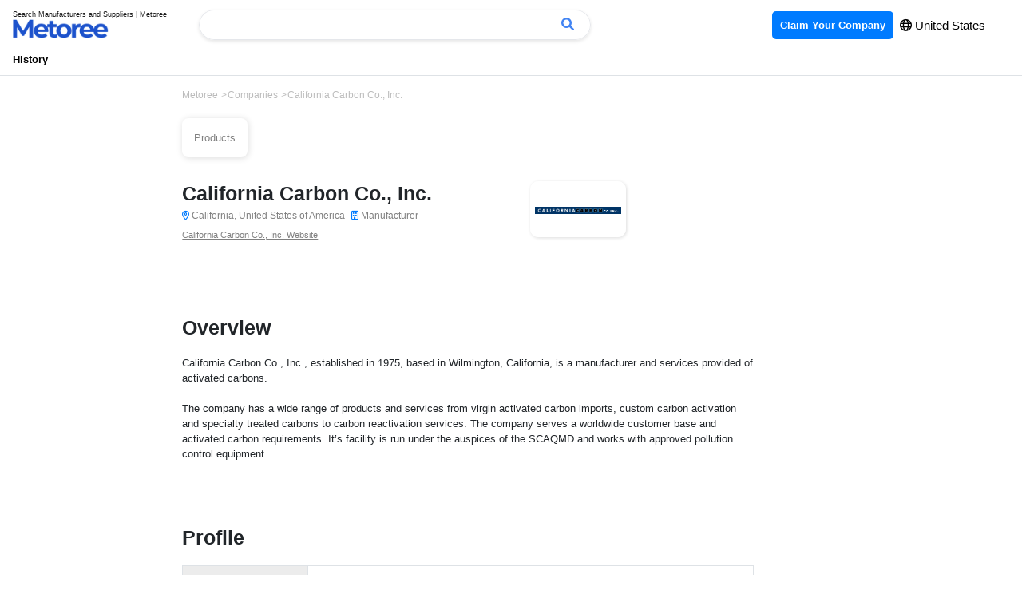

--- FILE ---
content_type: text/html; charset=UTF-8
request_url: https://us.metoree.com/companies/134388/
body_size: 6756
content:
<!DOCTYPE html>
<html lang="en">
<head>
            <meta charset="utf-8">
<meta http-equiv="X-UA-Compatible" content="IE=edge" />
<meta name="viewport" content="width=device-width, initial-scale=1, shrink-to-fit=no">
<title>California Carbon Co., Inc. - Company Profile and Products | Metoree</title>
<meta name="description" content="">
<meta property="og:site_name" content="Metoree" />
<meta property="og:image" content="https://us.metoree.com/img/metoree-large-og.png" />
<link rel="canonical" href="https://us.metoree.com/companies/134388/" />
<link rel="stylesheet" href="https://stackpath.bootstrapcdn.com/bootstrap/4.5.0/css/bootstrap.min.css" integrity="sha384-9aIt2nRpC12Uk9gS9baDl411NQApFmC26EwAOH8WgZl5MYYxFfc+NcPb1dKGj7Sk" crossorigin="anonymous">
<link rel="stylesheet" href="https://us.metoree.com/css/basic.css?20241217">
<link rel="icon" href="https://us.metoree.com/img/metoree-logo.png" sizes="32x32" type="image/png" />

<meta name=“p:domain_verify” content=“05fd64a7ab49c9c1b43f494ac4d750f9"/>


<link href="https://us.metoree.com/fontawesome/fontawesome-pro-6.0.0-web/css/all.css" rel="stylesheet">
<!-- Global site tag (gtag.js) - Google Analytics -->
<script async src="https://www.googletagmanager.com/gtag/js?id=UA-166768574-1"></script>
<script>
    window.dataLayer = window.dataLayer || [];
    function gtag(){dataLayer.push(arguments);}
    gtag('js', new Date());

    gtag('config', 'UA-166768574-1');
</script>    <style>
        h3 {
            font-size: 20px;
            margin-bottom: 20px;
            margin-top: 40px;
        }

        h2 {
            margin-top: 80px;
            margin-bottom: 20px;
        }

        h4 {
            font-size: 18px;
            margin-bottom: 20px;
            margin-top: 40px;
        }

        .table-company-name {

            padding-right: 20px;
            padding-bottom: 10px;
            color: gray;
            font-size: 15px;

        }

        .table-company-title {

            padding-right: 20px;
            padding-bottom: 10px;
            color: black;
            font-weight: bold;
            font-size: 15px;

        }

        p {
            font-size: 15px;
        }

        .right-large {
            width: 300px;
            object-fit: cover;
            margin-bottom: 10px
        }

        .product-hover-effect {
            transition: 0.2s;

        }

        .product-hover-effect:hover {
            transform: translateY(-5px);
            cursor: pointer;
            box-shadow: 0 4px 7px 0 gainsboro;
        }

        th.financial-table {
            background: #F5F5F5;
            /*背景色*/
            font-size: 11px;
            padding: 10px;
            height: 110px;
            width: auto;
            min-width: 170px;
        }

        td.financial-table {
            background: #F5F5F5;
            /*背景色*/
            font-size: 11px;
            padding: 10px;
            height: 48px;
        }

        td.financial-table-value {
            font-size: 13px;
            font-weight: bold;
            padding: 10px;
            height: 48px;
            width: auto;
        }

        .corp-data-table-head {
            position: absolute;
            left: 0;
            top: 0;
            width: 168px;
        }

        .corp-data-table-content {
            margin-left: 168px;
            width: calc(100% - 168px);
            overflow-x: scroll;
        }

        .corp-data-table {
            width: auto;
            min-width: 100%;
        }

        .table-content {
            padding: 10px 30px;
            font-weight: bold;
            font-size: 14px;
        }

        .horizontal-list {
            overflow-x: auto;
            white-space: nowrap;
            -webkit-overflow-scrolling: touch;
            padding-left: 0;
        }

        .scroll-company-information {
            display: inline-block;
            padding: 1px 30px 3px 0;
            margin: 0;
            text-align: left
        }
        .category-container {
            display: flex;
            flex-wrap: wrap;
        }
        .category-item {
            margin-right: 10px;
            text-decoration: none;
        }
        .category-tag {
            background-color: #ECECEC;
            padding: 8px 10px;
            border: #D4D2D0 solid 1px;
            border-radius: 5px;
            font-size: 10px;
            margin-bottom: 10px;
            display: inline-block;
            color: black;
        }
        .pagination-list {
            list-style: none;
            margin-left: 0;
            padding-left: 0;
            display: flex;
            flex-wrap: wrap;
        }

        .pagination-item {
            margin-right: 10px;
            margin-bottom: 20px;
            text-align: center;
        }

        .pagination-link {
            text-decoration: none;
            border: 1px solid gainsboro;
            border-radius: 5px;
            padding: 0 10px 5px 10px;
            display: inline-block;
            width: 50px;
            height: 50px;
            line-height: 50px;
            color: #6F7373;
        }

        .pagination-link.prev,
        .pagination-link.next {
            width: 80px;
        }

        .pagination-link.active {
            border-color: black;
            color: black;
        }
        .index-stick-top-large {
            box-shadow: 1px 1px 8px gainsboro;
            border-radius: 8px;
            font-size: 13px;
            padding: 15px 15px;
            color: gray;
            margin-right: 5px;
            background-color: white;
        }

    </style>
</head>
<div class="border-bottom" id="header-top">
    <nav class="navbar navbar-expand-lg navbar-light bg-white py-2">
        <a class="navbar-brand" href="https://us.metoree.com/">
            <p class="small mb-n1" style="font-size: 9px; line-height: 10px">Search Manufacturers and Suppliers | Metoree</p>
            <img src="https://us.metoree.com/img/metoree-logo-all.png" class="w-100" style="max-width: 120px; object-fit: contain;" alt="Metoree">
        </a>

        <!-- デスクトップ版検索フォーム -->
        <div class="d-none d-md-block ml-4 flex-grow-1" style="max-width: 500px;">
            <div id="app-desktop" class="position-relative search-header">
                <form class="form-inline w-100" :action="`${baseUrl}/search/`" method="GET" @submit="handleSubmit">
                    <div class="input-group w-100">
                        <input
                            name="keyword"
                            type="text"
                            class="form-control border-right-0"
                            placeholder=""
                            required
                            v-model="query"
                            @input="search"
                            @focus="handleFocus"
                            @keydown.down="handleKeyDown"
                            @keydown.up="handleKeyUp"
                            @keydown.enter="handleEnter"
                            autocomplete="off"
                            ref="searchInput"
                        />

                        <input type="hidden" name="_token" value="Ejg6MM2FUqDAQWCjPGCqzTf8d2g1FMBWkHdqhb25">
                        <div class="input-group-append">
                            <button class="btn btn-outline-secondary border-left-0" type="submit" style="border-color: #E5E7EB">
                                <i class="fa-solid fa-magnifying-glass" style="color: #4284F3"></i>
                            </button>
                        </div>
                    </div>
                </form>

                <!-- 検索結果のドロップダウン -->
                <div class="position-absolute w-100" style="z-index: 1060;" v-if="results.length && isDropdownVisible">
                    <div class="card mt-2 border-0" style="box-shadow: 0 3px 6px rgba(0, 0, 0, 0.2);">
                        <ul class="list-group list-group-flush" style="padding-bottom: 2px; margin-top: 2px">
                            <li
                                v-for="(result, index) in results"
                                :key="result"
                                class="list-group-item list-group-item-action border-bottom-0"
                                :class="{ 'active': selectedIndex === index }"
                                @click="selectResult(result)"
                                @mouseover="selectedIndex = index"
                                style="padding: 6px 20px;cursor: pointer;"
                            >
                                <a
                                    :href="`/search/?keyword=${encodeURIComponent(result)}`"
                                    class="text-decoration-none"
                                    :class="{ 'text-white': selectedIndex === index, 'text-dark': selectedIndex !== index }"
                                    rel="nofollow"
                                    style="text-decoration: none;"
                                    @click.prevent
                                >
                                    <span style="font-size: 14px; color: black" class="bold">
                                        <i class="fa-light fa-magnifying-glass" style="margin-right: 5px"></i> {{ result }}
                                    </span>
                                </a>
                            </li>
                        </ul>
                    </div>
                </div>
            </div>
        </div>
        <button class="navbar-toggler" style="border: white" type="button" data-toggle="collapse" data-target="#navbarText" aria-controls="navbarText" aria-expanded="false" aria-label="Toggle navigation">
            <span class="navbar-toggler-icon"></span>
        </button>
        <div class="collapse navbar-collapse" id="navbarText">
            <ul class="navbar-nav ml-auto">
                <li class="nav-item">
                    <a class="nav-link" href="https://us.metoree.com/ad_placement/?source=header" rel="nofollow" style="font-size: 13px">
                        <span style="background-color: #007BFF; color: white; border-radius: 5px; padding: 10px 10px" class="bold">
                            Claim Your Company
                        </span>
                    </a>
                </li>
                <li class="nav-item">
                    <span style="font-size: 15px; margin-right: 30px;">
                        <button type="button"  data-toggle="modal" data-target="#languageModal"
                                style="background-color: transparent;
                                border: none;
                                cursor: pointer;
                                outline: none;
                                padding: 0;
                                appearance: none;
                                margin-top:7px;
                                color: black;"
                        >
                            <i class="fa-regular fa-globe bold"></i> United States
                        </button>
                    </span>
                </li>
            </ul>
        </div>
        






        <!-- モバイル版検索フォーム -->
        <div class="flex-grow-1 d-block d-md-none" style="max-width: 500px;">
            <div id="app-mobile" class="position-relative search-header">
                <form class="form-inline w-100" :action="`${baseUrl}/search/`" method="GET" @submit="handleSubmit">
                    <div class="input-group w-100">
                        <input
                            name="keyword"
                            type="text"
                            class="form-control border-right-0"
                            placeholder=""
                            required
                            v-model="query"
                            @input="search"
                            @focus="handleFocus"
                            @keydown.down="handleKeyDown"
                            @keydown.up="handleKeyUp"
                            @keydown.enter="handleEnter"
                            autocomplete="off"
                            ref="searchInput"
                        />

                        <input type="hidden" name="_token" value="Ejg6MM2FUqDAQWCjPGCqzTf8d2g1FMBWkHdqhb25">
                        <div class="input-group-append">
                            <button class="btn btn-outline-secondary border-left-0" type="submit" style="border-color: #E5E7EB">
                                <i class="fa-solid fa-magnifying-glass" style="color: #4284F3"></i>
                            </button>
                        </div>
                    </div>
                </form>

                <!-- 検索結果のドロップダウン -->
                <div class="position-absolute w-100" style="z-index: 1060;" v-if="results.length && isDropdownVisible">
                    <div class="card mt-2 border-0" style="box-shadow: 0 3px 6px rgba(0, 0, 0, 0.2);">
                        <ul class="list-group list-group-flush" style="padding-bottom: 2px; margin-top: 2px">
                            <li
                                v-for="(result, index) in results"
                                :key="result"
                                class="list-group-item list-group-item-action border-bottom-0"
                                :class="{ 'active': selectedIndex === index }"
                                @click="selectResult(result)"
                                @mouseover="selectedIndex = index"
                                style="padding: 6px 20px;cursor: pointer;"
                            >
                                <a
                                    :href="`/search/?keyword=${encodeURIComponent(result)}`"
                                    class="text-decoration-none"
                                    :class="{ 'text-white': selectedIndex === index, 'text-dark': selectedIndex !== index }"
                                    rel="nofollow"
                                    style="text-decoration: none;"
                                    @click.prevent
                                >
                                    <span style="font-size: 14px; color: black" class="bold">
                                        <i class="fa-light fa-magnifying-glass" style="margin-right: 5px"></i> {{ result }}
                                    </span>
                                </a>
                            </li>
                        </ul>
                    </div>
                </div>
            </div>
        </div>



    </nav>

    <div class="d-none d-md-block">
        <div style="padding: 0 16px 8px 16px;">
                        <a href="https://us.metoree.com/viewed/" rel="nofollow">
                <p style="margin-bottom: 0; font-size: 13px; display: inline; color: black" class="bold">
                    History
                </p>
            </a>
        </div>
    </div>

</div>

<!-- Modal -->

<script src="https://unpkg.com/vue@3.4.21/dist/vue.global.js"></script>
<script src="https://us.metoree.com/js/search-header.js?t=1734341862"></script>
<!-- Modal -->
<div class="modal fade" id="languageModal" tabindex="-1" aria-labelledby="languageModalLabel" aria-hidden="true">
    <div class="modal-dialog">
        <div class="modal-content">
            <div class="modal-header">
                <button type="button" class="close" data-dismiss="modal" aria-label="Close">
                    <span aria-hidden="true"><i class="fa-regular fa-xmark"></i></span>
                </button>
            </div>
            <div class="modal-body" style="padding: 20px 30px 10px 20px">
                <p class="bold" style="margin: 5px 0 20px 0; font-size: 20px">
                    Choose a language and region
                </p>
                                    <div class="row" style="margin-bottom: 10px">
                                                    <div class="col-md-4">
                                <a
                                    href="https://us.metoree.com"
                                                                            rel="nofollow"
                                                                        style="text-decoration: none"
                                >
                                    <div style="
                                padding: 6px 13px;
                                                                    border: #222222 solid 1px; border-radius: 5px;
                                                              ">
                                        <p style="font-size: 15px; margin-bottom: 2px; color: black">
                                            English
                                        </p>
                                        <p style="font-size: 14px; margin-bottom: 2px; margin-top: -5px; font-weight: lighter; color: black">
                                            United States
                                        </p>
                                    </div>
                                </a>
                            </div>
                                                    <div class="col-md-4">
                                <a
                                    href="https://fr.metoree.com"
                                                                        style="text-decoration: none"
                                >
                                    <div style="
                                padding: 6px 13px;
                                                              ">
                                        <p style="font-size: 15px; margin-bottom: 2px; color: black">
                                            Français
                                        </p>
                                        <p style="font-size: 14px; margin-bottom: 2px; margin-top: -5px; font-weight: lighter; color: black">
                                            France
                                        </p>
                                    </div>
                                </a>
                            </div>
                                                    <div class="col-md-4">
                                <a
                                    href="https://es.metoree.com"
                                                                        style="text-decoration: none"
                                >
                                    <div style="
                                padding: 6px 13px;
                                                              ">
                                        <p style="font-size: 15px; margin-bottom: 2px; color: black">
                                            Español
                                        </p>
                                        <p style="font-size: 14px; margin-bottom: 2px; margin-top: -5px; font-weight: lighter; color: black">
                                            España
                                        </p>
                                    </div>
                                </a>
                            </div>
                                            </div>
                                    <div class="row" style="margin-bottom: 10px">
                                                    <div class="col-md-4">
                                <a
                                    href="https://de.metoree.com"
                                                                        style="text-decoration: none"
                                >
                                    <div style="
                                padding: 6px 13px;
                                                              ">
                                        <p style="font-size: 15px; margin-bottom: 2px; color: black">
                                            Deutsch
                                        </p>
                                        <p style="font-size: 14px; margin-bottom: 2px; margin-top: -5px; font-weight: lighter; color: black">
                                            Deutschland
                                        </p>
                                    </div>
                                </a>
                            </div>
                                                    <div class="col-md-4">
                                <a
                                    href="https://metoree.com"
                                                                        style="text-decoration: none"
                                >
                                    <div style="
                                padding: 6px 13px;
                                                              ">
                                        <p style="font-size: 15px; margin-bottom: 2px; color: black">
                                            日本語
                                        </p>
                                        <p style="font-size: 14px; margin-bottom: 2px; margin-top: -5px; font-weight: lighter; color: black">
                                            日本
                                        </p>
                                    </div>
                                </a>
                            </div>
                                            </div>
                            </div>
        </div>
    </div>
</div>

<body>
<div class="container-fluid" style="margin-top: 15px; max-width: 1500px">
    <input type="hidden" id="token" value="Ejg6MM2FUqDAQWCjPGCqzTf8d2g1FMBWkHdqhb25" />
    <input type="hidden" id="company_id" value="134388" />
    <div class="row">
        <div class="col-0 col-md-2"></div>
        <div class="col-12 col-md-7">
            <ol class="breadcrumb" itemscope itemtype="https://schema.org/BreadcrumbList"
                style="margin-bottom: 10px">
                <li itemprop="itemListElement" itemscope itemtype="https://schema.org/ListItem">
                    <a itemprop="item" href="https://us.metoree.com">
                        <span itemprop="name">Metoree</span>
                    </a>
                    <meta itemprop="position" content="1" />
                </li>
                                    <li itemprop="itemListElement" itemscope itemtype="https://schema.org/ListItem">
                        <a itemprop="item" href="https://us.metoree.com/companies/">
                            <span itemprop="name" style="color: #BCBCBC">Companies</span>
                        </a>
                        <meta itemprop="position" content="2" />
                        <meta itemprop="item"
                              content="https://us.metoree.com/companies/">
                    </li>
                    <li itemprop="itemListElement" itemscope itemtype="https://schema.org/ListItem">
                        <span itemprop="name" style="color: #BCBCBC">California Carbon Co., Inc.</span>
                        <meta itemprop="position" content="3" />
                        <meta itemprop="item"
                              content="https://us.metoree.com/companies/134388/">
                    </li>
                            </ol>



            <div class="sticky-top"
                 style="margin: 5px 0 20px 0;background-color: white; padding: 10px 0 10px 0">
                <ul class="list-group list-group-horizontal list-unstyled">
                                            <li class="index-stick-top-large">
                            <a href="#product" style="text-decoration: none">
                                <span style="color: grey">
                                    Products
                                </span>
                            </a>
                        </li>
                                    </ul>
            </div>




            <div class="row" style="margin-bottom: 10px">
                <div class="col-md-7">
                    <h1 style="margin-top: 0;font-size: 25px; margin-bottom: 0" class="bold">
                        California Carbon Co., Inc.
                    </h1>
                    <ul style="margin-left: 0; padding-left: 0; margin-bottom: 0">
                        <li style="display: inline;margin-right: 5px">
                            <span style="font-size: 12px; color: gray">
                                <i class="fa-regular fa-location-dot" style="color: #007BFF"></i>
                                                                    California, United States of America
                                                            </span>
                        </li>
                                                                                                    <li style="display: inline;margin-right: 5px">
                                <span style="font-size: 12px; color: gray">
                                    <i class="fa-regular fa-building" style="color: #007BFF;"></i>
                                                                            <span style="margin-right: 10px;">
                                                                                            Manufacturer
                                                                                    </span>
                                                                    </span>
                            </li>
                                            </ul>
                    <a href="http://www.californiacarbon.com/index.html"
                       style="font-size: 11px; text-decoration: underline; color: gray" target="_blank">
                        California Carbon Co., Inc. Website
                    </a>
                </div>
                                    <div class="col-md-2">
                        <div
                            style="width: 120px;height: 70px; padding: 10px 5px; border: white 1px solid; border-radius: 10px; box-shadow: 1px 1px 4px gainsboro;">
                            <img width="140" src="https://metoree.s3.ap-northeast-1.amazonaws.com/img/companies/logo/134388.png"
                                 style="width: 100%; height: 50px; object-fit: contain; border-radius: 5px;"
                                 alt="California Carbon Co., Inc.">
                        </div>
                    </div>
                            </div>

            <div class="row">
            <div class="col-md-12">













































            </div>
            </div>
            
            
            
            
                            <h2 id="Overview">Overview</h2>
                <div style="white-space: pre-wrap;font-size: 13px">California Carbon Co., Inc., established in 1975, based in Wilmington, California, is a manufacturer and services provided of activated carbons.

The company has a wide range of products and services from virgin activated carbon imports, custom carbon activation and specialty treated carbons to carbon reactivation services. The company serves a worldwide customer base and activated carbon requirements. It’s facility is run under the auspices of the SCAQMD and works with approved pollution control equipment.</div>
                                    <h2 id="basic">Profile</h2>
            <table class="table table-bordered" style="font-size: 13px">
                                    <tr>
                        <th class="table-active">Country</th>
                        <td>United States of America</td>
                    </tr>
                                                    <tr>
                        <th class="table-active">Address</th>
                        <td>
                            <a style="color: #007BFF"
                               href="https://www.google.com/maps?q=2825 E. Grant St., Wilmington, California, United States of America"
                               target="_blank">
                                2825 E. Grant St., Wilmington, California, United States of America
                            </a>
                        </td>
                    </tr>
                                                                                    <tr>
                        <th class="table-active">Company Type</th>
                        <td>
                                                                                                                                                                    Manufacturer
                                                                                                                    </td>
                    </tr>
                                <tr>
                    <th class="table-active">Website</th>
                    <td><a href="http://www.californiacarbon.com/index.html" style="color: #007BFF"
                           target="_blank">California Carbon Co., Inc. Website</a>
                    </td>
                </tr>
            </table>

                            <h2 id="product" style="margin-bottom: 0">Products</h2>
                <p style="font-size: 12px; margin-bottom: 0">
                                            1 California Carbon Co., Inc.'s product is listed.
                                    </p>
                <br>
                <div style="margin: 0 10px">
                    <div class="row">
                         
                        <div class="col-md-3 col-6" style="padding: 2px 5px">
                            <a href="https://us.metoree.com/categories/4965/"
                               style="text-decoration: none">
                                <div class="product-hover-effect"
                                     style="box-shadow: 1px 1px 8px gainsboro; border-radius: 10px; padding: 10px 10px; margin-bottom: 10px">
                                    <p style="font-size: 12px; margin-bottom: 0" class="bold">
                                    Filtration Equipment    
                                    </p>
                                    <div style="color: grey; font-size: 10px">
                                        Check Manufacturers <i class="fa-solid fa-angle-right"></i>
                                    </div>
                                </div>
                            </a>
                        </div>
                                            </div>
                </div>
            
                            <h2>Location</h2>
                <iframe width=100% height="450" style="border:0" loading="lazy" allowfullscreen
                        src="https://www.google.com/maps/embed/v1/place?key=AIzaSyACIC1clkmyiBbxzv1304YOgA2P-zvXkas
    &q=2825 E. Grant St., Wilmington, California, United States of America">
                </iframe>
                    </div>
        <div class="col-0 col-md-3">
        </div>
    </div>
    <div class="row">
    <div class="col-0 col-md-2"></div>
    <div class="col-12 col-md-8">
        <footer class="pt-4 my-md-5 pt-md-5 border-top">
            <div class="row" style="margin-bottom: 20px">
                <div class="col-md-10 col-10" style="margin-bottom: 20px">
                    <a class="navbar-brand" href="https://us.metoree.com/">
                        <p style="font-size: 9px; margin-bottom: -5px; color: black">Search Manufacturers and Suppliers | Metoree</p>
                        <img src="https://us.metoree.com/img/metoree-logo-all.png" style="width: 100px; object-fit: contain; margin: 0" alt="Metoree">
                    </a>
                </div>
                <div class="col-md-1 col-1" style="margin-bottom: 20px">
                    <a href="#header-top" rel="nofollow">
                    <span class="footer-arrow-hover-effect" style="display: inline-block;width: 30px;height: 30px;border-radius: 5px;text-align:center;line-height: 30px;background: #F7F6F1;">
                        
                        <i class="fas fa-arrow-up bold" style="color: #BFBEBA"></i>
                    </span>
                    </a>
                </div>
            </div>
            <div class="row text-left">
                <div class="col-md-3"  style="margin-bottom: 20px">
                    <p><span style="font-size: 13px;color: #0A246A;" class="bold">Company</span></p>
                    <a href="https://us.metoree.com/company/" class="text-muted" style="font-size: 12px; color: #C7C7C7">About Us</a><br>
                                        <a href="https://us.metoree.com/company/#news" class="text-muted" style="font-size: 12px; color: #C7C7C7">News</a><br>    
                                        <a href="https://us.metoree.com/company/#recruitment" class="text-muted" style="font-size: 12px; color: #C7C7C7">Careers</a><br>
                </div>
                <div class="col-md-3"  style="margin-bottom: 20px">
                    <p><span style="font-size: 13px;color: #0A246A;" class="bold">Terms</span></p>
                    <a href="https://us.metoree.com/terms/" class="text-muted" style="font-size: 12px; color: #C7C7C7">Terms of Service</a><br>
                    <a href="https://us.metoree.com/privacy_policy/" class="text-muted" style="font-size: 12px; color: #C7C7C7">Privacy Policy</a><br>
                    <a href="https://us.metoree.com/company/logo-guidelines/" rel="nofollow" class="text-muted" style="font-size: 12px; color: #C7C7C7">Brand Logo Guideline</a><br>
                </div>
                <div class="col-md-3"  style="margin-bottom: 20px">
                    <p><span style="font-size: 13px;color: #0A246A;" class="bold">Help</span></p>
                    <a href="https://us.metoree.com/help/" class="text-muted" style="font-size: 12px; color: #C7C7C7" rel="nofollow">Help Center</a><br>
                    <a href="https://us.metoree.com/contacts/" class="text-muted" style="font-size: 12px; color: #C7C7C7">Contact</a><br>
                    <a href="https://us.metoree.com/ad_placement/" class="text-muted" style="font-size: 12px; color: #C7C7C7" rel="nofollow">Claim Your Company</a><br>
                </div>
                <div class="col-md-3"  style="margin-bottom: 20px">
                    <p><span style="font-size: 13px;color: #0A246A;" class="bold">Countries</span></p>
                    <ul style="display:flex;list-style: none;margin-left: 0; padding-left: 0">
                        <li style="margin-right: 15px">
                            <a href="https://us.metoree.com/worldwide/" class="text-muted" style="font-size: 12px; color: #C7C7C7">See All Countries</a>
                        </li>
                    </ul>
                </div>
            </div>
            <br>
            <p>
                <span style="font-size: 13px;color: #0A246A;" class="bold">Sustainability</span>
            </p>
            <div class="row text-left">
                <div class="col-md-3 col-6 text-center" style="margin-bottom: 20px">
                    <a href="https://us.metoree.com/foundation/" rel="nofollow" style="text-decoration: none">
                        <img src="https://metoree.com/img/main-page/metoree-foundation.png" class="img-fluid hover-effect" style="width: 100%; object-fit: cover; border-radius: 5px;box-shadow: 0 4px 4px 0 gainsboro;" loading="lazy">
                        <p class="text-muted" style="font-size: 11px; color: #C7C7C7; margin-top: 10px; text-decoration: none">Metoree Foundation</p>
                    </a>
                </div>
                <div class="col-md-3 col-6 text-center" style="margin-bottom: 20px">
                    <a href="https://us.metoree.com/company/sustainability/" rel="nofollow" style="text-decoration: none">
                        <img src="https://metoree.com/img/main-page/sustainability.png" class="img-fluid hover-effect" style="width: 100%; object-fit: cover; border-radius: 5px;box-shadow: 0 4px 4px 0 gainsboro;" loading="lazy">
                        <p class="text-muted" style="font-size: 11px; color: #C7C7C7; margin-top: 10px;">Strategy for Sustainability</p>
                    </a>
                </div>
            </div>
        </footer>
    </div>
    <div class="col-0 col-md-2"></div>
</div>
<div class="row">
    <div class="col-0 col-md-2"></div>
    <div class="col-12 col-md-8">
        <div class="pt-4 my-md-5 pt-md-5">
            <div class="row" style="margin-bottom: 20px">
                <div class="col-md-12 col-12" style="margin-bottom: 20px;">
                    <p style="font-size: 13px; color: gray">
                        This is the version of our website addressed to speakers of English in
                                                    the United States.
                                                If you are a resident of another country, please select the appropriate version of Metoree for your country in the drop-down menu.
                    </p>
                    <span style="font-size: 13px; color: #858585;">
                    <button type="button"  data-toggle="modal" data-target="#languageModal"
                            style="background-color: transparent;
                                    border: none;
                                    cursor: pointer;
                                    outline: none;
                                    padding: 0;
                                    appearance: none;
                                    color: #858585; 
                                    "
                    >
                                                    <i class="fa-light fa-globe"></i> United States: English <i class="fa-solid fa-caret-down" style="margin-left: 5px"></i>
                                            </button>
                </span>
                </div>
                <div class="col-md-12 col-12" style="margin-bottom: 20px">
                    
                </div>
            </div>
            <div class="row">
                <div class="col-12 col-md-3">
                    <span style="font-size: 13px; color: gray">Copyright © 2025 Metoree</span>
                </div>
                <div class="col-0 col-md-7"></div>
                <div class="col-12 col-md-2">
                    <a href="https://www.facebook.com/metoreeUSA" rel="noopener" target="_blank" style="text-decoration: none; color: black">
                        <i class="fa-brands fa-facebook-f" style="margin-right: 15px"></i>
                    </a>
                    <a href="https://twitter.com/metoreeUSA" rel="noopener" target="_blank" style="text-decoration: none; color: black">
                        <i class="fa-brands fa-twitter" style="margin-right: 15px"></i>
                    </a>
                    <a href="https://www.pinterest.com/Metoree/" rel="noopener" target="_blank" style="text-decoration: none; color: black">
                        <i class="fa-brands fa-pinterest"></i>
                    </a>
                </div>
            </div>
        </div>
    </div>
    <div class="col-0 col-md-2"></div>
</div></div>
<script src="https://ajax.aspnetcdn.com/ajax/jQuery/jquery-3.3.1.min.js"></script>
<script src="https://cdn.jsdelivr.net/npm/js-cookie@3.0.1/dist/js.cookie.min.js"></script>
<script src="https://cdn.jsdelivr.net/npm/popper.js@1.16.0/dist/umd/popper.min.js" integrity="sha384-Q6E9RHvbIyZFJoft+2mJbHaEWldlvI9IOYy5n3zV9zzTtmI3UksdQRVvoxMfooAo" crossorigin="anonymous"></script>
<script src="https://stackpath.bootstrapcdn.com/bootstrap/4.5.0/js/bootstrap.min.js" integrity="sha384-OgVRvuATP1z7JjHLkuOU7Xw704+h835Lr+6QL9UvYjZE3Ipu6Tp75j7Bh/kR0JKI" crossorigin="anonymous"></script>

<script src="https://us.metoree.com/js/fitie-master/dist/fitie.js"></script>

<script type="text/javascript" src="//api.docodoco.jp/v6/docodoco?key=lqTAFev6y86OeLeuukL4DVSk20YlTyMzNGdpkB0RoskT899Ajhw5zy8j2dNF20ol&bake=1" charset="utf-8"></script>
<script src="https://us.metoree.com/js/log.js?t=1710900011"></script>
<script src="https://us.metoree.com/js/lib/Chart.js"></script>
<script src="https://us.metoree.com/js/company.js?t=1710900010"></script>
</body>

</html>


--- FILE ---
content_type: application/javascript
request_url: https://us.metoree.com/js/search-header.js?t=1734341862
body_size: 1027
content:
const { createApp, ref, onMounted, onBeforeUnmount } = Vue;

const createSearchApp = (elementId) => {
  const app = createApp({
    setup() {
      // State
      const query = ref('');
      const searchCategories = ref([]);
      const results = ref([]);
      const isDropdownVisible = ref(true);
      const selectedIndex = ref(-1);
      const searchInput = ref(null);
      const baseUrl = window.location.origin;

      // Methods
      const search = () => {
        if (query.value) {
          results.value = searchCategories.value
            .filter(category =>
              category.toLowerCase().includes(query.value.toLowerCase())
            )
            .slice(0, 10);
          isDropdownVisible.value = true;
          selectedIndex.value = -1;
        } else {
          results.value = [];
          selectedIndex.value = -1;
        }
      };

      const selectResult = (result) => {
        query.value = result;
        isDropdownVisible.value = false;
        window.location.href = `/search/?keyword=${encodeURIComponent(result)}`;
      };

      const handleClickOutside = (event) => {
        const appElement = document.getElementById(elementId);
        if (appElement && !appElement.contains(event.target)) {
          isDropdownVisible.value = false;
          selectedIndex.value = -1;
        }
      };

      const handleFocus = () => {
        if (query.value && results.value.length > 0) {
          isDropdownVisible.value = true;
        }
      };

      const handleKeyDown = (event) => {
        if (event.isComposing) return;
        if (!results.value.length) return;

        if (event.key === 'ArrowDown') {
          event.preventDefault();
          if (selectedIndex.value < results.value.length - 1) {
            selectedIndex.value++;
          } else {
            selectedIndex.value = 0;
          }
        }
      };

      const handleKeyUp = (event) => {
        if (event.isComposing) return;
        if (!results.value.length) return;

        if (event.key === 'ArrowUp') {
          event.preventDefault();
          if (selectedIndex.value > 0) {
            selectedIndex.value--;
          } else {
            selectedIndex.value = results.value.length - 1;
          }
        }
      };

      const handleEnter = (event) => {
        if (event.isComposing) return;
        if (selectedIndex.value >= 0 && results.value[selectedIndex.value]) {
          event.preventDefault();
          selectResult(results.value[selectedIndex.value]);
        }
      };

      const handleSubmit = (event) => {
        if (event.isComposing) {
          event.preventDefault();
          return;
        }
      };

      // Lifecycle hooks
      onMounted(() => {
        document.addEventListener('click', handleClickOutside);

        fetch('/js/search-categories.json')
          .then(response => response.json())
          .then(data => {
            searchCategories.value = data.categories;
          })
          .catch(error => {
            console.error('カテゴリの読み込みに失敗しました:', error);
          });
      });

      onBeforeUnmount(() => {
        document.removeEventListener('click', handleClickOutside);
      });

      // Expose to template
      return {
        query,
        results,
        isDropdownVisible,
        selectedIndex,
        baseUrl,
        search,
        selectResult,
        handleFocus,
        handleKeyDown,
        handleKeyUp,
        handleEnter,
        handleSubmit
      };
    }
  });

  app.mount(`#${elementId}`);
};

// デスクトップとモバイル両方のアプリを初期化
createSearchApp('app-desktop');
createSearchApp('app-mobile');
